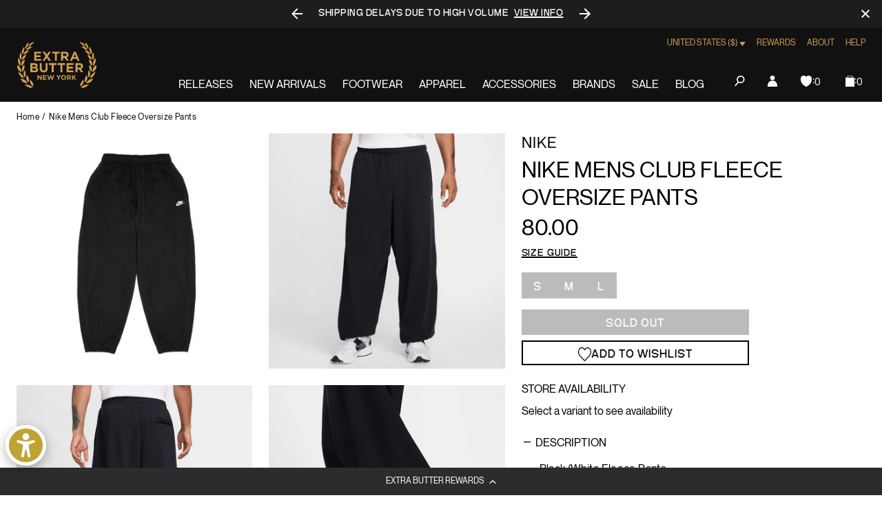

--- FILE ---
content_type: text/javascript; charset=utf-8
request_url: https://extrabutterny.com/products/nike-mens-club-oversized-pants-hj1822-010.js
body_size: 816
content:
{"id":7760762372279,"title":"Nike Mens Club Fleece Oversize Pants","handle":"nike-mens-club-oversized-pants-hj1822-010","description":"\u003cul\u003e\n\u003cli\u003eBlack\/White Fleece Pants\u003c\/li\u003e\n\u003cli\u003eFrench terry fabric has a soft feel and midweight comfort—like your classic sweatshirt.\u003cbr\u003e\n\u003c\/li\u003e\n\u003cli\u003eDesigned to feel spacious with plenty of extra room to move freely, these pants are all about the comfort.\u003c\/li\u003e\n\u003cli\u003eHand pockets\u003cbr\u003e\n\u003c\/li\u003e\n\u003cli\u003eBack pocket\u003cbr\u003e\n\u003c\/li\u003e\n\u003cli\u003eEmbroidered Nike Futura logo at left hip\u003cbr\u003e\n\u003c\/li\u003e\n\u003cli\u003e100% cotton\u003c\/li\u003e\n\u003cli\u003eSKu: \u003cmeta charset=\"utf-8\"\u003e \u003cspan\u003eHJ1822-010\u003c\/span\u003e\n\u003c\/li\u003e\n\u003c\/ul\u003e\n\u003cp\u003e\u003cspan\u003e\u003cmeta charset=\"utf-8\"\u003eGo BIG on comfort with these spacious Club Fleece pants. Heavier than our traditional French terry, this midweight fleece serves a luxurious upgrade to the Club comfort you know and love. Throwing on these sweatpants feels like a cozy escape—whether you’re lounging or not.\u003c\/span\u003e\u003c\/p\u003e\n\u003c!----\u003e","published_at":"2024-07-08T10:46:37-04:00","created_at":"2024-06-18T09:39:06-04:00","vendor":"Nike","type":"Pants","tags":["bfcm25","Department_Apparel","Final Sale","FLASH2525","fresh26sale","heat30sale","seg-d"],"price":8000,"price_min":8000,"price_max":8000,"available":false,"price_varies":false,"compare_at_price":0,"compare_at_price_min":0,"compare_at_price_max":0,"compare_at_price_varies":false,"variants":[{"id":43022754021559,"title":"S","option1":"S","option2":null,"option3":null,"sku":"HJ1822-010-S","requires_shipping":true,"taxable":true,"featured_image":null,"available":false,"name":"Nike Mens Club Fleece Oversize Pants - S","public_title":"S","options":["S"],"price":8000,"weight":454,"compare_at_price":null,"inventory_management":"shopify","barcode":"197598737552","quantity_rule":{"min":1,"max":null,"increment":1},"quantity_price_breaks":[],"requires_selling_plan":false,"selling_plan_allocations":[]},{"id":43022754054327,"title":"M","option1":"M","option2":null,"option3":null,"sku":"HJ1822-010-M","requires_shipping":true,"taxable":true,"featured_image":null,"available":false,"name":"Nike Mens Club Fleece Oversize Pants - M","public_title":"M","options":["M"],"price":8000,"weight":454,"compare_at_price":null,"inventory_management":"shopify","barcode":"197598720271","quantity_rule":{"min":1,"max":null,"increment":1},"quantity_price_breaks":[],"requires_selling_plan":false,"selling_plan_allocations":[]},{"id":43022754087095,"title":"L","option1":"L","option2":null,"option3":null,"sku":"HJ1822-010-L","requires_shipping":true,"taxable":true,"featured_image":null,"available":false,"name":"Nike Mens Club Fleece Oversize Pants - L","public_title":"L","options":["L"],"price":8000,"weight":454,"compare_at_price":0,"inventory_management":"shopify","barcode":"197598726020","quantity_rule":{"min":1,"max":null,"increment":1},"quantity_price_breaks":[],"requires_selling_plan":false,"selling_plan_allocations":[]}],"images":["\/\/cdn.shopify.com\/s\/files\/1\/0236\/4333\/files\/HJ1822-010-1.jpg?v=1720202677","\/\/cdn.shopify.com\/s\/files\/1\/0236\/4333\/files\/AURORA_HJ1822-010_PHSFM001-2000.jpg?v=1720202328","\/\/cdn.shopify.com\/s\/files\/1\/0236\/4333\/files\/AURORA_HJ1822-010_PHSBM001-2000.jpg?v=1720202328","\/\/cdn.shopify.com\/s\/files\/1\/0236\/4333\/files\/AURORA_HJ1822-010_PHSYM004-2000.jpg?v=1720202328"],"featured_image":"\/\/cdn.shopify.com\/s\/files\/1\/0236\/4333\/files\/HJ1822-010-1.jpg?v=1720202677","options":[{"name":"Size","position":1,"values":["S","M","L"]}],"url":"\/products\/nike-mens-club-oversized-pants-hj1822-010","media":[{"alt":null,"id":29386520821943,"position":1,"preview_image":{"aspect_ratio":1.0,"height":2000,"width":2000,"src":"https:\/\/cdn.shopify.com\/s\/files\/1\/0236\/4333\/files\/HJ1822-010-1.jpg?v=1720202677"},"aspect_ratio":1.0,"height":2000,"media_type":"image","src":"https:\/\/cdn.shopify.com\/s\/files\/1\/0236\/4333\/files\/HJ1822-010-1.jpg?v=1720202677","width":2000},{"alt":null,"id":29386504831159,"position":2,"preview_image":{"aspect_ratio":1.0,"height":2000,"width":2000,"src":"https:\/\/cdn.shopify.com\/s\/files\/1\/0236\/4333\/files\/AURORA_HJ1822-010_PHSFM001-2000.jpg?v=1720202328"},"aspect_ratio":1.0,"height":2000,"media_type":"image","src":"https:\/\/cdn.shopify.com\/s\/files\/1\/0236\/4333\/files\/AURORA_HJ1822-010_PHSFM001-2000.jpg?v=1720202328","width":2000},{"alt":null,"id":29386504863927,"position":3,"preview_image":{"aspect_ratio":1.0,"height":2000,"width":2000,"src":"https:\/\/cdn.shopify.com\/s\/files\/1\/0236\/4333\/files\/AURORA_HJ1822-010_PHSBM001-2000.jpg?v=1720202328"},"aspect_ratio":1.0,"height":2000,"media_type":"image","src":"https:\/\/cdn.shopify.com\/s\/files\/1\/0236\/4333\/files\/AURORA_HJ1822-010_PHSBM001-2000.jpg?v=1720202328","width":2000},{"alt":null,"id":29386504798391,"position":4,"preview_image":{"aspect_ratio":1.0,"height":2000,"width":2000,"src":"https:\/\/cdn.shopify.com\/s\/files\/1\/0236\/4333\/files\/AURORA_HJ1822-010_PHSYM004-2000.jpg?v=1720202328"},"aspect_ratio":1.0,"height":2000,"media_type":"image","src":"https:\/\/cdn.shopify.com\/s\/files\/1\/0236\/4333\/files\/AURORA_HJ1822-010_PHSYM004-2000.jpg?v=1720202328","width":2000}],"requires_selling_plan":false,"selling_plan_groups":[]}

--- FILE ---
content_type: text/javascript; charset=utf-8
request_url: https://extrabutterny.com/products/nike-mens-club-oversized-pants-hj1822-010.js
body_size: 785
content:
{"id":7760762372279,"title":"Nike Mens Club Fleece Oversize Pants","handle":"nike-mens-club-oversized-pants-hj1822-010","description":"\u003cul\u003e\n\u003cli\u003eBlack\/White Fleece Pants\u003c\/li\u003e\n\u003cli\u003eFrench terry fabric has a soft feel and midweight comfort—like your classic sweatshirt.\u003cbr\u003e\n\u003c\/li\u003e\n\u003cli\u003eDesigned to feel spacious with plenty of extra room to move freely, these pants are all about the comfort.\u003c\/li\u003e\n\u003cli\u003eHand pockets\u003cbr\u003e\n\u003c\/li\u003e\n\u003cli\u003eBack pocket\u003cbr\u003e\n\u003c\/li\u003e\n\u003cli\u003eEmbroidered Nike Futura logo at left hip\u003cbr\u003e\n\u003c\/li\u003e\n\u003cli\u003e100% cotton\u003c\/li\u003e\n\u003cli\u003eSKu: \u003cmeta charset=\"utf-8\"\u003e \u003cspan\u003eHJ1822-010\u003c\/span\u003e\n\u003c\/li\u003e\n\u003c\/ul\u003e\n\u003cp\u003e\u003cspan\u003e\u003cmeta charset=\"utf-8\"\u003eGo BIG on comfort with these spacious Club Fleece pants. Heavier than our traditional French terry, this midweight fleece serves a luxurious upgrade to the Club comfort you know and love. Throwing on these sweatpants feels like a cozy escape—whether you’re lounging or not.\u003c\/span\u003e\u003c\/p\u003e\n\u003c!----\u003e","published_at":"2024-07-08T10:46:37-04:00","created_at":"2024-06-18T09:39:06-04:00","vendor":"Nike","type":"Pants","tags":["bfcm25","Department_Apparel","Final Sale","FLASH2525","fresh26sale","heat30sale","seg-d"],"price":8000,"price_min":8000,"price_max":8000,"available":false,"price_varies":false,"compare_at_price":0,"compare_at_price_min":0,"compare_at_price_max":0,"compare_at_price_varies":false,"variants":[{"id":43022754021559,"title":"S","option1":"S","option2":null,"option3":null,"sku":"HJ1822-010-S","requires_shipping":true,"taxable":true,"featured_image":null,"available":false,"name":"Nike Mens Club Fleece Oversize Pants - S","public_title":"S","options":["S"],"price":8000,"weight":454,"compare_at_price":null,"inventory_management":"shopify","barcode":"197598737552","quantity_rule":{"min":1,"max":null,"increment":1},"quantity_price_breaks":[],"requires_selling_plan":false,"selling_plan_allocations":[]},{"id":43022754054327,"title":"M","option1":"M","option2":null,"option3":null,"sku":"HJ1822-010-M","requires_shipping":true,"taxable":true,"featured_image":null,"available":false,"name":"Nike Mens Club Fleece Oversize Pants - M","public_title":"M","options":["M"],"price":8000,"weight":454,"compare_at_price":null,"inventory_management":"shopify","barcode":"197598720271","quantity_rule":{"min":1,"max":null,"increment":1},"quantity_price_breaks":[],"requires_selling_plan":false,"selling_plan_allocations":[]},{"id":43022754087095,"title":"L","option1":"L","option2":null,"option3":null,"sku":"HJ1822-010-L","requires_shipping":true,"taxable":true,"featured_image":null,"available":false,"name":"Nike Mens Club Fleece Oversize Pants - L","public_title":"L","options":["L"],"price":8000,"weight":454,"compare_at_price":0,"inventory_management":"shopify","barcode":"197598726020","quantity_rule":{"min":1,"max":null,"increment":1},"quantity_price_breaks":[],"requires_selling_plan":false,"selling_plan_allocations":[]}],"images":["\/\/cdn.shopify.com\/s\/files\/1\/0236\/4333\/files\/HJ1822-010-1.jpg?v=1720202677","\/\/cdn.shopify.com\/s\/files\/1\/0236\/4333\/files\/AURORA_HJ1822-010_PHSFM001-2000.jpg?v=1720202328","\/\/cdn.shopify.com\/s\/files\/1\/0236\/4333\/files\/AURORA_HJ1822-010_PHSBM001-2000.jpg?v=1720202328","\/\/cdn.shopify.com\/s\/files\/1\/0236\/4333\/files\/AURORA_HJ1822-010_PHSYM004-2000.jpg?v=1720202328"],"featured_image":"\/\/cdn.shopify.com\/s\/files\/1\/0236\/4333\/files\/HJ1822-010-1.jpg?v=1720202677","options":[{"name":"Size","position":1,"values":["S","M","L"]}],"url":"\/products\/nike-mens-club-oversized-pants-hj1822-010","media":[{"alt":null,"id":29386520821943,"position":1,"preview_image":{"aspect_ratio":1.0,"height":2000,"width":2000,"src":"https:\/\/cdn.shopify.com\/s\/files\/1\/0236\/4333\/files\/HJ1822-010-1.jpg?v=1720202677"},"aspect_ratio":1.0,"height":2000,"media_type":"image","src":"https:\/\/cdn.shopify.com\/s\/files\/1\/0236\/4333\/files\/HJ1822-010-1.jpg?v=1720202677","width":2000},{"alt":null,"id":29386504831159,"position":2,"preview_image":{"aspect_ratio":1.0,"height":2000,"width":2000,"src":"https:\/\/cdn.shopify.com\/s\/files\/1\/0236\/4333\/files\/AURORA_HJ1822-010_PHSFM001-2000.jpg?v=1720202328"},"aspect_ratio":1.0,"height":2000,"media_type":"image","src":"https:\/\/cdn.shopify.com\/s\/files\/1\/0236\/4333\/files\/AURORA_HJ1822-010_PHSFM001-2000.jpg?v=1720202328","width":2000},{"alt":null,"id":29386504863927,"position":3,"preview_image":{"aspect_ratio":1.0,"height":2000,"width":2000,"src":"https:\/\/cdn.shopify.com\/s\/files\/1\/0236\/4333\/files\/AURORA_HJ1822-010_PHSBM001-2000.jpg?v=1720202328"},"aspect_ratio":1.0,"height":2000,"media_type":"image","src":"https:\/\/cdn.shopify.com\/s\/files\/1\/0236\/4333\/files\/AURORA_HJ1822-010_PHSBM001-2000.jpg?v=1720202328","width":2000},{"alt":null,"id":29386504798391,"position":4,"preview_image":{"aspect_ratio":1.0,"height":2000,"width":2000,"src":"https:\/\/cdn.shopify.com\/s\/files\/1\/0236\/4333\/files\/AURORA_HJ1822-010_PHSYM004-2000.jpg?v=1720202328"},"aspect_ratio":1.0,"height":2000,"media_type":"image","src":"https:\/\/cdn.shopify.com\/s\/files\/1\/0236\/4333\/files\/AURORA_HJ1822-010_PHSYM004-2000.jpg?v=1720202328","width":2000}],"requires_selling_plan":false,"selling_plan_groups":[]}